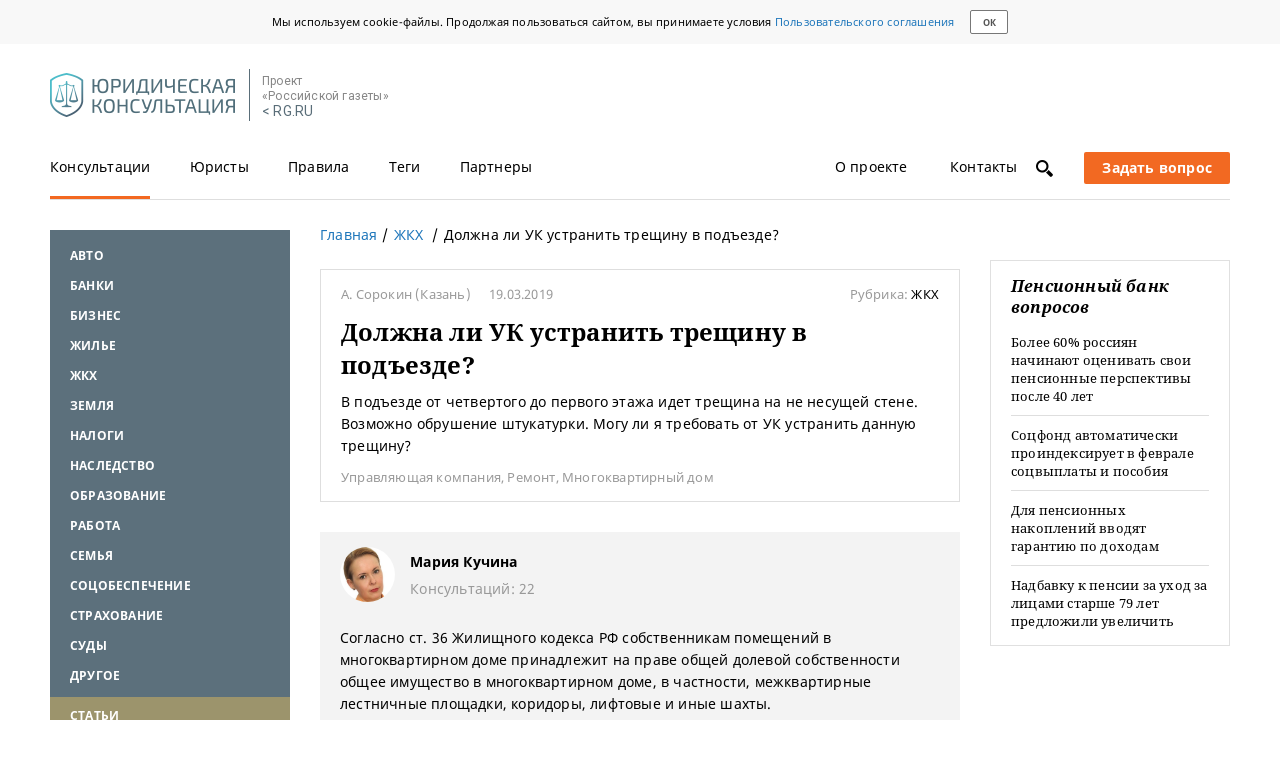

--- FILE ---
content_type: application/javascript; charset=utf-8
request_url: https://pravo.rg.ru/bundles/jurist/js/answer.js
body_size: 5451
content:
"use strict";!function e(s,r,t){function n(i,a){if(!r[i]){if(!s[i]){var c="function"==typeof require&&require;if(!a&&c)return c(i,!0);if(o)return o(i,!0);var u=new Error("Cannot find module '"+i+"'");throw u.code="MODULE_NOT_FOUND",u}var l=r[i]={exports:{}};s[i][0].call(l.exports,function(e){var r=s[i][1][e];return n(r?r:e)},l,l.exports,e,s,r,t)}return r[i].exports}for(var o="function"==typeof require&&require,i=0;i<t.length;i++)n(t[i]);return n}({"/var/www/pravo/www/app/Resources/public/blocks/crosslayouts/b-bankvoprosov/scripts/b-bankvoprosov.js":[function(e,s,r){var t=function(){var e={article:{size:4,has_icon:!0,fields:["link_title","url"],sujet:{slug:"bankvoprosov"}}},s="https://apifilter.rg.ru/filter?query=",r=JSON.stringify(e);fetch(s+r,{method:"GET",headers:{"Content-Type":"application/json"}}).then(function(e){return e.json()}).then(function(e){var s=document.getElementById("bankvoprosov-target"),r=e.article.hits,t="https://rg.ru";r.forEach(function(e){var r=document.createElement("a");r.setAttribute("class","b-bankvoprosov__item"),r.setAttribute("href",""+t+e._source.url+"/?utm_source=pravo.rg.ru&utm_medium=recommendations&utm_campaign=bankvoprosov"),r.innerHTML=e._source.link_title,s.appendChild(r)})})};s.exports={init:t}},{}],"/var/www/pravo/www/app/Resources/public/blocks/main/b-answer/scripts/b-answer.js":[function(e,s,r){$(function(){function e(e){var s=document.cookie.match(new RegExp("(?:^|; )"+e.replace(/([\.$?*|{}\(\)\[\]\\\/\+^])/g,"\\$1")+"=([^;]*)"));return s?decodeURIComponent(s[1]):void 0}void 0!=e("rating")&&$(".js-link-btn-thanx").addClass("b-link-btn_thanx-disabled")});var t=function(){var e=function(){var e=$(".js-link-btn-thanx").attr("id");$.ajax({url:"https://pravo.rg.ru/rating/"+e+"/",success:function(s){function r(e){var s=document.cookie.match(new RegExp("(?:^|; )"+e.replace(/([\.$?*|{}\(\)\[\]\\\/\+^])/g,"\\$1")+"=([^;]*)"));return s?decodeURIComponent(s[1]):void 0}if(200!=s.status&&500!=s.status||void 0!=r("rating"))$(".b-rate__value").append('<span class="b-rate__notification">Вы уже сказали спасибо.</span>'),$(".js-link-btn-thanx").css("pointer-events","none");else{var t=function(e,s,r,t,n,o){r instanceof Date?r=r.toGMTString():"number"==typeof r&&(r=new Date(+new Date+1e3*r).toGMTString());var i,a,c=[e+"="+escape(s)];for(a in i={expires:r,path:t,domain:n})i[a]&&c.push(a+"="+i[a]);return o&&c.push("secure"),document.cookie=c.join(";"),!0};$(".b-rate__value").html(s.rating);var n=new Date,o=n.getTime()+36e9;t("rating",e,o)}},error:function(e){console.log(e)}})};$(".js-link-btn-thanx").on("click",function(){e(),$(".js-link-btn-thanx").addClass("b-link-btn_thanx-disabled")})};s.exports={init:t}},{}],"/var/www/pravo/www/app/Resources/public/blocks/main/b-read-also/scripts/b-read-also.js":[function(e,s,r){var t=function(){var e={article:{size:10,has_icon:!0,fields:["images","link_title","url"],sujet:{slug:"2605"}}},s="https://apifilter.rg.ru/filter?query=",r=JSON.stringify(e);fetch(s+r,{method:"GET",headers:{"Content-Type":"application/json"}}).then(function(e){return e.json()}).then(function(e){var s=document.getElementById("read-also-target"),r=e.article.hits,t="https://rg.ru",n="https://cdnstatic.rg.ru";r.forEach(function(e){var r=document.createElement("a");r.setAttribute("class","b-read-also__item"),r.setAttribute("href",""+t+e._source.url+"/?utm_source=pravo.rg.ru&utm_medium=recommendations&utm_campaign=ruling"),r.innerHTML='\n                    <div class="b-read-also__item-img-wrapper" style="background-image: url('+n+e._source.images[0].path+')"></div>\n                    <div class="b-read-also__item-title">'+e._source.link_title+"</div>\n                ",s.appendChild(r)}),$(".b-read-also__list").slick({dots:!1,infinite:!1,slidesToShow:4,slidetToScroll:4,responsive:[{breakpoint:1760,settings:{slidesToShow:3,slidesToScroll:3}},{breakpoint:989,settings:{slidesToShow:2,slidesToScroll:2}},{breakpoint:767,settings:{slidesToShow:1,slidesToScroll:1}}]})})};s.exports={init:t}},{}],"/var/www/pravo/www/app/Resources/public/scripts/answer.js":[function(e,s,r){var t=e("../blocks/main/b-answer/scripts/b-answer"),n=e("./modules/ReadMore"),o=e("../blocks/main/b-read-also/scripts/b-read-also"),i=e("../blocks/crosslayouts/b-bankvoprosov/scripts/b-bankvoprosov");$(function(){t.init(),new n,o.init(),i.init()})},{"../blocks/crosslayouts/b-bankvoprosov/scripts/b-bankvoprosov":"/var/www/pravo/www/app/Resources/public/blocks/crosslayouts/b-bankvoprosov/scripts/b-bankvoprosov.js","../blocks/main/b-answer/scripts/b-answer":"/var/www/pravo/www/app/Resources/public/blocks/main/b-answer/scripts/b-answer.js","../blocks/main/b-read-also/scripts/b-read-also":"/var/www/pravo/www/app/Resources/public/blocks/main/b-read-also/scripts/b-read-also.js","./modules/ReadMore":"/var/www/pravo/www/app/Resources/public/scripts/modules/ReadMore.js"}],"/var/www/pravo/www/app/Resources/public/scripts/modules/ReadMore.js":[function(e,s,r){var t=document.querySelector(".outlets-json"),n=function(){t&&!function(){var e=document.querySelector(".js-answer-text"),s=JSON.parse(t.innerHTML);e.innerHTML=e.innerHTML.replace(/\<p.+\(\(\d+\)\)\<\/p\>/gi,function(e){var r=s.find(function(s){return s.id===e.match(/(\d+)/gi)[0]});return'<div class="b-read-more b-read-more_'+r["float"]+'"><a class="b-read-more__link" href="'+r.href+'">'+r.title+"</a></div>"})}()};s.exports=n},{}]},{},["/var/www/pravo/www/app/Resources/public/scripts/answer.js"]);